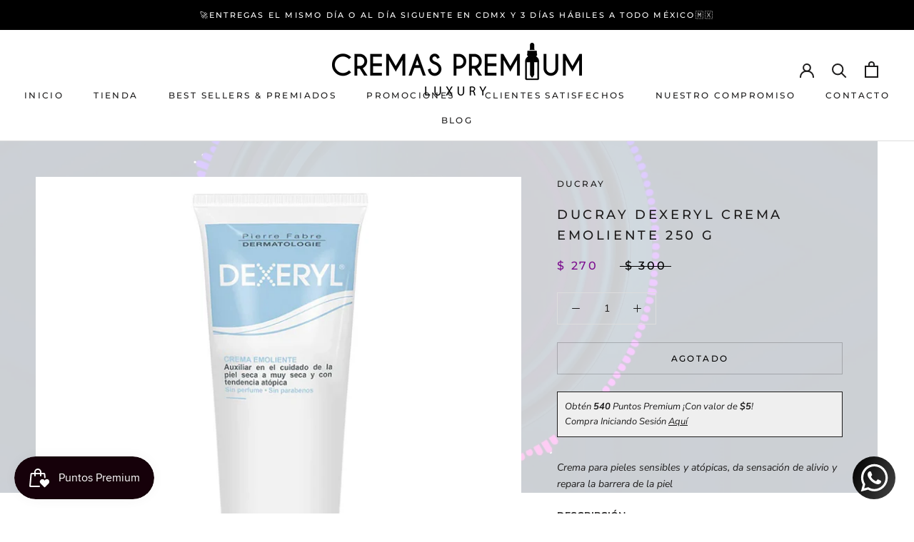

--- FILE ---
content_type: text/javascript
request_url: https://www.cremaspremium.com.mx/cdn/shop/t/32/assets/edd_general_settings.js?v=79731255667726943061762196857
body_size: -195
content:
var edd_options = {"is_enabled":"1","cutoff_time":"1 : 00 AM","minimum_val":"1","miximum_val":"3","off_day":["Saturday","Sunday","no_off_day"],"message":"Rec\u00edbelo entre el {min_lead_days,1} y el {max_lead_days,3}","msg_preview":{"font_size":"13","font_style":"italic","text_align":"left","border":"rgb(232 232 232)","color":"rgb(15, 5, 5)","highlight_clr":"","background_clr":"#f3f3f3","background_option":"color         ","icon":"img\/icon_img36.png"},"date_format":"15","is_all_products":"1","display_on_cart":"1","cutofftime_enable":"1","detail_page_class":"","additional_script":"var custom_date_format = \"dayNameShort , day monthName\" ;    ","display_on_other_page":"0","hide_default_message":"0","is_rule_set_for_location":"0","trial_active":0,"trial_end_date":null,"allow_store":0,"allow_store_end_date":"not_get","plan_info":{"plan":"premium","is_active":1},"edd_customer_option":[],"store_id":"506"};var edd_customer_option=[]; var edd_is_install=1; var edd_plan_info={"plan":"premium","is_active":1};var edd_random_string='LDyEa';var check_edd_data_from_liquid = '1';

--- FILE ---
content_type: text/javascript
request_url: https://quickstart-41d588e3.myshopify.com/cdn/shop/t/3/assets/beta-242.js
body_size: -892
content:
// cremaspremium

--- FILE ---
content_type: application/javascript
request_url: https://fp.zifyapp.com/js/stores/cremaspremium.myshopify.com/zify-products-slider.js?v=1752164863
body_size: 1424
content:
var zify_products_slider_theme_app_extension = "[base64]";var zify_product_json = {"1606":{"id":1606,"html":"","status":1,"type":"collections_slider","settings":null,"size":null,"collection_id":"productos-premiados-1","products":null,"nav":8,"title":"NUESTROS BEST SELLERS"}}

--- FILE ---
content_type: text/javascript
request_url: https://www.cremaspremium.com.mx/cdn/shop/t/32/assets/custom.js?v=183944157590872491501762196857
body_size: -734
content:
//# sourceMappingURL=/cdn/shop/t/32/assets/custom.js.map?v=183944157590872491501762196857
